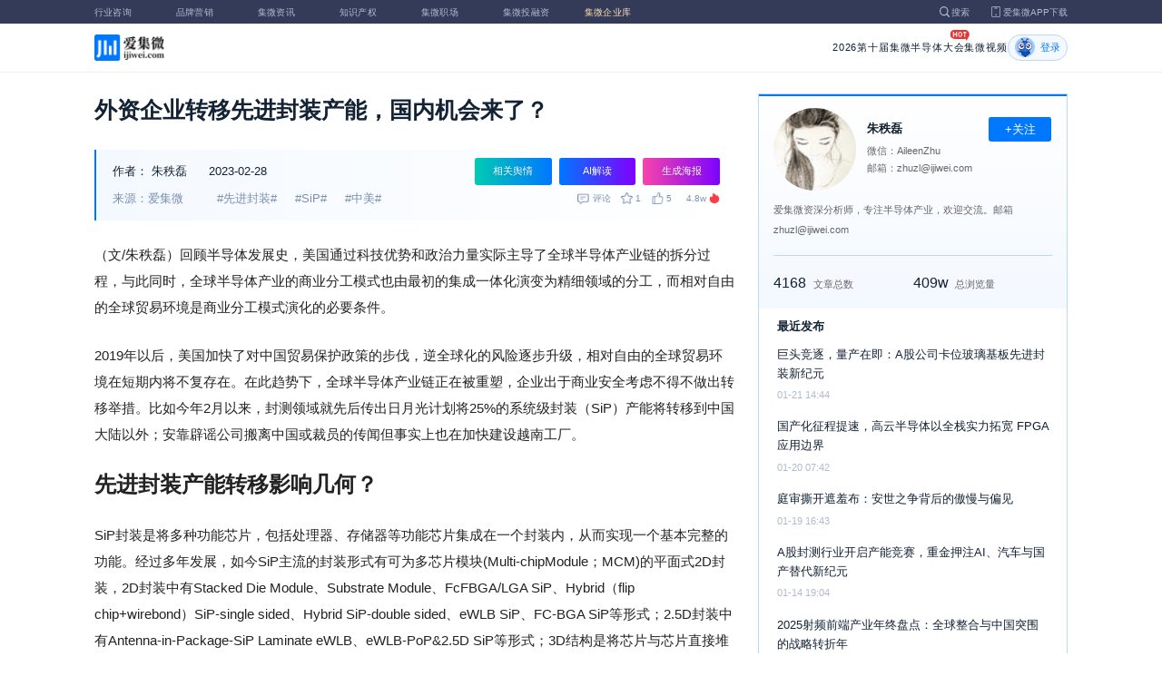

--- FILE ---
content_type: text/html; charset=utf-8
request_url: https://m.laoyaoba.com/n/850471
body_size: 12992
content:
<!DOCTYPE html>
<html>
  <head>
    <meta charset="utf-8" />
    <meta http-equiv="X-UA-Compatible" content="IE=edge,chrome=1" />
    <meta
      name="viewport"
      content="width=device-width, initial-scale=1, maximum-scale=1, user-scalable=no"
    />
    <!-- <meta http-equiv="Content-Security-Policy" content="upgrade-insecure-requests"> -->
    
    <meta name="baidu-site-verification" content="code-lsJi0ewBwW" />
    <link
      rel="shortcut icon"
      href="https://s.laoyaoba.com/favicon.ico"
      type="image/x-icon"
    />
    <link rel="icon" href="https://s.laoyaoba.com/favicon.ico" />
    <title>外资企业转移先进封装产能，国内机会来了？</title>
    

          <link rel="stylesheet" href="/styles/mediaarticle.bf725.css" media="screen and (orientation: portrait)">
          <link rel="stylesheet" href="/styles/mediaarticle.bf725.css" media="screen and (orientation: landscape)">
        
<meta name="keywords" content="先进封装,sip,中美" />
<meta name="description" content="有分析认为，随着日月光等开始转移先进封装产能，国内企业有望趁势拿下这部分市场蛋糕。事实果真如此吗？" />
<meta name="Baiduspider" content="noarchive" />
<link
	rel="stylesheet"
	href="https://cdn.ijiwei.com/element-ui/v2.14.0/theme-chalk/index.min.css"
/>
<link rel="stylesheet" href="https://cdn.ijiwei.com/KaTeX/katex.min.css" />

    <script src="https://cdn.ijiwei.com/jquery/3.6.0/jquery.min.js"></script>
  </head>

  <body style="-webkit-overflow-scrolling: touch">
      

          <link rel="stylesheet" href="/styles/headermax.b9348.css" media="screen and (orientation: portrait)">
          <link rel="stylesheet" href="/styles/headermax.b9348.css" media="screen and (orientation: landscape)">
        
 
<div id="header-root"></div>
 
<script>
	(function flexible(window, document) {
		function resetFontSize() {
			let size = 0;
			size = (document.documentElement.clientWidth / 1920) * 16;
			document.documentElement.style.fontSize = (size <= 14 ? 13 : size) + 'px';
		}

		resetFontSize();
		window.addEventListener('pageshow', resetFontSize);
		window.addEventListener('resize', resetFontSize);
	})(window, document);
</script>
<script src="https://cdn.ijiwei.com/axios/v0.27.2/axios.min.js"></script>
<script src="https://cdn.ijiwei.com/react/v18.2.0/react.production.min.js"></script>
<script src="https://cdn.ijiwei.com/react/v18.2.0/react-dom.production.min.js"></script>
<script src="/scripts/headermax.b9348.bundule.js"></script>

 
<main class="main">
	<article class="article flex-row-left">
		<div class="list-left">
			<h1 class="media-title">外资企业转移先进封装产能，国内机会来了？</h1>
			<div class="media-info-bg">
				<div class="media-info flex-row-space">
					<div class="author-info flex-1">
						<span>作者：</span>
						<a
							href="/home/#/author?id=5105782"
							target="_blank"
							title="朱秩磊"
							class="author-item"
							>朱秩磊</a
						>
						
						<span class="published-time">
							2023-02-28
						</span>
					</div>
					<section class="operator-btn">
						
						<a
							class="opinion-button btn-style-1"
							name="opinion-entry"
							id="opinion-button"
							title="舆情跳转入口"
							href="/jwopinion?tagwords=%E5%85%88%E8%BF%9B%E5%B0%81%E8%A3%85"
							target="_blank"
						>
							相关舆情
						</a>
						
						<a
							class="media-info-ai-entry btn-style-1"
							name="ai-entry"
							title="AI解读"
							data-type="2"
							target="_blank"
						>
							AI解读
						</a>
						 
						<a
							class="media-info-article-poster btn-style-1"
							name="article-share-entry"
							id="generate-article-poster"
							title="生成海报"
							target="_blank"
						>
							生成海报
						</a>
						
					</section>
				</div>
				<div class="media-info flex-row-space">
					<div class="media-source">
						
						<span>来源：爱集微</span>
						  
						<span class="media-tag-item">#先进封装#</span>
						
						<span class="media-tag-item">#SiP#</span>
						
						<span class="media-tag-item">#中美#</span>
						 
					</div>
					
					<div
						id="action-bar"
						class="flex-row-left media-info-num action-bar shrink-0"
					>
						
						<button class="button" name="comment" title="评论">
							<img src="https://s.laoyaoba.com/jiwei/web/mes-icon.png" alt="" />
							<span>评论</span>
						</button>
						
						<button class="button" name="collect" title="收藏">
							<img src="https://s.laoyaoba.com/jiwei/web/sc-icon.png" alt="" />
							<span>收藏</span>
						</button>
						<button class="button" name="like" title="点赞">
							<img src="https://s.laoyaoba.com/jiwei/web/zan-icon.png" alt="" />
							<span>点赞</span>
						</button>
					</div>
					
					<div class="hot flex-row-center author-read">
						<span class="hot-color">4.8w</span>
    <img class="node-list-look"  src="https://s.laoyaoba.com/node-media-hot.png" />
					</div>
				</div>
			</div>

			  
			<article class="media-article">
				   
				<div class="media-article-content">
					<p>（文/朱秩磊）回顾半导体发展史，美国通过科技优势和政治力量实际主导了全球半导体产业链的拆分过程，与此同时，全球半导体产业的商业分工模式也由最初的集成一体化演变为精细领域的分工，而相对自由的全球贸易环境是商业分工模式演化的必要条件。</p>
<p>2019年以后，美国加快了对中国贸易保护政策的步伐，逆全球化的风险逐步升级，相对自由的全球贸易环境在短期内将不复存在。在此趋势下，全球半导体产业链正在被重塑，企业出于商业安全考虑不得不做出转移举措。比如今年2月以来，封测领域就先后传出日月光计划将25%的系统级封装（SiP）产能将转移到中国大陆以外；安靠辟谣公司搬离中国或裁员的传闻但事实上也在加快建设越南工厂。</p>
<p><strong style="font-size: 24px; ">先进封装产能转移影响几何？</strong></p>
<p>SiP封装是将多种功能芯片，包括处理器、存储器等功能芯片集成在一个封装内，从而实现一个基本完整的功能。经过多年发展，如今SiP主流的封装形式有可为多芯片模块(Multi-chipModule；MCM)的平面式2D封装，2D封装中有Stacked Die Module、Substrate Module、FcFBGA/LGA SiP、Hybrid（flip chip+wirebond）SiP-single sided、Hybrid SiP-double sided、eWLB SiP、FC-BGA SiP等形式；2.5D封装中有Antenna-in-Package-SiP Laminate eWLB、eWLB-PoP&amp;2.5D SiP等形式；3D结构是将芯片与芯片直接堆叠，可采用引线键合、倒装芯片或二者混合的组装工艺，也可采用硅通孔技术进行互连。</p>
<p>先进SiP涉及多种新型封装技术，如超紧密度SMT、PoP/PiP技术、超薄晶圆处理、嵌入式技术、芯片堆叠技术、芯片倒装技术以及硅穿孔技术（TSV）等。其中，硅通孔封装（Through Silicon Via, TSV）互连是集成电路中一种系统级架构的新方法，是2.5D和3D封装中堆叠芯片实现互连的关键技术解决方案，是公认的第四代封装互连技术。</p>
<p>随着消费者对便携式产品的需求愈加广泛，SiP技术在WiFi、蓝牙、内窥镜胶囊、数码相机的CMOS影像传感器以及军事设备，如雷达系统等众多领域得到了应用，成为越来越多产品的首选封装选项。</p>
<p>韦豪创芯合伙人王智指出，外资封测的转移主要还是受到中美政治博弈的影响。美国对中国半导体产能建设的限制不断加码，客观上阻碍——至少是延缓了大陆的晶圆厂产能。相应的，作为晶圆代工后道制程的封测的需求也会下降。这些部分需求，很大程度会向东南亚转移。</p>
<p>此外，国内的封测企业，包括给它们配套的材料（PCB等），从规避美国管控升级的角度，也不排除考虑在东南亚建设产能。</p>
<p>集微咨询（JW Insights）高级分析师陈跃楠表示，无论是安靠被传要搬离中国大陆，还是日月光要减少在大陆的先进封装产能，深层原因都是外企为了保证供应链稳定的无奈之举。包括台积电在大陆的扩产搁置，以及更早之前日月光把国内资产打包卖给智路资本，都是美国种种强力半导体产业链“去中国化”手段之下的考虑。</p>
<p><strong style="font-size: 24px; ">国内企业是否有实力承接先进封装需求？</strong></p>
<p>有分析认为，随着日月光等开始转移先进封装产能，国内企业有望趁势拿下这部分市场蛋糕。事实果真如此吗？</p>
<p>熟悉东南亚半导体产业的专家王为比较悲观，他认为，外资的高端半导体封测产能从来就没有进过国内。</p>
<p>“上世纪70年代开始在新加坡建厂，之后转移到马来西亚。目前很多配套工厂在越南和泰国，东南亚的产业链配套也不差。”王为指出，“此前国内企业通过收购迅速实现了封测产业的壮大，但是西方已经对中国产生戒备，工厂维持原有客户或许是没有问题的，但是研发必然会受限，在先进封装领域的差距仍是十分显著的。”</p>
<p>不过近两年随着中国大陆封测市场规模不断攀升，国内封测企业在先进封装领域的技术水平也在迅速提升。经过多年的技术创新和市场积累，内资企业产品已由DIP、SoP、SoT、QFP等产品向QFN/DFN、BGA、CSP、FC、TSV、LGA、WLP等技术更先进的产品发展，并且在WLCSP、FC、BGA和TSV等技术上取得较为明显的突破，产量与规模不断提升，逐步缩小与外资厂商之间的技术差距，极大地带动我国封测行业的发展。在新兴的Chiplet领域，也已有数十家企业参与其中。</p>
<p>对于先进封测产能的转移是否可以视为给国产SiP升级让出了一条道路，相应的国内封测技术和市场需求又是否能填补上这部分空缺？王智认为，技术方面不会是本质问题，比如日月光的四家大陆工厂（威海厂、苏州厂、上海厂、昆山厂）就卖给陆资了，人才也可以招徕过来；市场需求方面，国内逻辑芯片尤其是涉及先进制程的，被美国政策卡得厉害，可能没那么快填补上。</p>
<p>封测行业人士大可告诉集微网，就SiP而言，国内封测能力和产能都没问题，至于客户是否会随着产能转移而转单，也要视其终端客户的要求而定。“目前国内能做高阶SiP封装的主要是长电和甬矽，长电的SiP产能主要在韩国厂，国内主要SiP产能在甬矽。在建中的部分新封测厂也有一些SiP产能，但是最先进的部分做不了。”大可透露。他认为，未来外资转移先进封测产能后，国内企业将靠实力说话。</p>
<p>陈跃楠认为，外资先进封装产能的转移对国内影响有限。一方面，当前景气下行周期，封测厂今年已经减缓了扩产计划，能提供的SiP产能有限。“虽然长期来看国内封测厂肯定会布局，届时相信客户也不会舍近求远到海外去做；另一方面，国内芯片在SiP封装方面没有受到限制，产能主要以HPC等先进制程芯片为主，也有一部分MEMS和光学的产品，这些需求甬矽都能承接大部分。”他解释，“国内很多芯片在马来西亚做封测，长期来看先进封装的国产替代仍然有很大的空间，毕竟在国外产能也不稳定。”</p>
<p>另外，陈跃楠还提到，如果将来外资封测转移，资产出售肯定要保证厂房有人接手，所以生产搁置，大面积裁员的可能性有，但是不大，可以参考日月光出售四家大陆工厂的情况。</p>
<p><i>注：应受访人要求，王为、大可均为化名。</i></p>
<p>（校对/杜莎）</p>

				</div>
				  
				<!-- <div class="chat-entry" data-type="1">
					<div class="chat-toolbar">
						<button class="chat-toolbar-item" data-type="1">
							<i class="icon-article"></i>文章推荐
						</button>
						<button class="chat-toolbar-item" data-type="2">
							<i class="icon-summary"></i>智能摘要
						</button>
						<button class="chat-toolbar-item" data-type="3">
							<i class="icon-furtherread"></i>延伸阅读
						</button>
						<button class="chat-toolbar-item" data-type="4">
							<i class="icon-consult"></i>聊天咨询
						</button>
					</div>
				</div> -->
				
				<!-- <img
					id="cplib-ad-pc"
					class="w-full cursor-pointer"
					src="https://s.laoyaoba.com/cplib/cplib-ad-pc.jpg"
					onclick="window.open('/company')"
					data-dc-page_name="集微网资讯详情"
					data-dc-target="广告"
					data-dc-event="click"
					data-dcparams-title="企业洞察"
					data-dcparams-description="企业洞察"
					data-dcparams-position="PC/资讯详情页文章底-编号无"
					alt=""
				/> -->
				  
				<img
					id="vip-ad-pc"
					class="w-full cursor-pointer"
					src="https://s.laoyaoba.com/vip-ad-pc.jpg"
					onclick="window.open('/jwvip?source=zixunAd')"
					data-dc-page_name="集微网资讯详情"
					data-dc-target="广告"
					data-dc-event="click"
					data-dcparams-title="VIP"
					data-dcparams-description="VIP"
					data-dcparams-position="PC/资讯详情页文章底-编号无"
					alt=""
				/>

				  
			</article>

			<div class="media-info-bg flex-row-space">
				<div class="media-info flex-1">
					<div class="author-info">
						<span>责编：</span>
						<span>张轶群</span>
					</div>
					<div class="media-source">
						
						<span>来源：爱集微</span>
						  
						<span class="media-tag-item">#先进封装#</span>
						
						<span class="media-tag-item">#SiP#</span>
						
						<span class="media-tag-item">#中美#</span>
						 
					</div>
				</div>
				<div id="action-button" class="flex-row-left author-info-btn">
					<button
						class="rounded-button flex-row-center"
						name="collect"
						alt="收藏"
					>
						<img
							class="icon-collect"
							src="https://s.laoyaoba.com/jiwei/web/sc-blue-icon.png"
							alt=""
						/><span>收藏</span>
					</button>
					<button class="rounded-button flex-row-center" name="like" alt="点赞">
						<img
							class="icon-like"
							src="https://s.laoyaoba.com/jiwei/web/zan-blue-icon.png"
							alt=""
						/><span>点赞</span>
					</button>
				</div>
			</div>
			
			<div class="share-bar">
				<span>分享至：</span>
				<button id="wxshare" class="wxshare item">
					<img
						class="wx"
						src="https://s.laoyaoba.com/jiwei/web/node-media-article-wx.png"
						alt
					/>

					<div class="share-plane-box">
						<div class="share-plane" id="wxshareplane">
							<p>微信扫一扫分享</p>
							<div id="article-qrcode" class="qrcode"></div>
						</div>
					</div>
				</button>
				<button id="wbshare" class="item">
					<img
						class="wb"
						src="https://s.laoyaoba.com/jiwei/web/node-media-article-wb.png"
						alt
					/>
				</button>
				<button id="qqshare" class="item">
					<img
						class="qq"
						src="https://s.laoyaoba.com/jiwei/web/node-media-article-qq.png"
						alt
					/>
				</button>
				<button id="inshare" class="item">
					<img
						class="in"
						src="https://s.laoyaoba.com/jiwei/web/node-media-article-in.png"
						alt
					/>
				</button>
			</div>
			

			<div class="media-text-end">
				<div>THE END</div>
				
				<p>*此内容为集微网原创，著作权归集微网所有，爱集微，爱原创</p>
				
			</div>
			<!-- 相关推荐 -->
			
			<div class="recommend">
				<h5 class="section-title">相关推荐</h5>
				<ul class="flex-row-left list">
					
					<li>
						<a href="/n/976024" target="_blank">
							<div class="img-box img-hover-scale">
								<img
									src="http://s.laoyaoba.com/jwImg/94193402088.74025.jpg?insert-from=gallery"
									onerror="onerror=null;src='https://s.laoyaoba.com/node-def_bg.png'"
									alt=""
								/>
							</div>
							<p class="ell_two title">
								中国美国商会：71%美企不考虑撤出中国
							</p>
						</a>
					</li>
					
					<li>
						<a href="/n/975999" target="_blank">
							<div class="img-box img-hover-scale">
								<img
									src="http://s.laoyaoba.com/jwImg/196871857274.1163.jpg"
									onerror="onerror=null;src='https://s.laoyaoba.com/node-def_bg.png'"
									alt=""
								/>
							</div>
							<p class="ell_two title">
								巨头竞逐，量产在即：A股公司卡位玻璃基板先进封装新纪元
							</p>
						</a>
					</li>
					
					<li>
						<a href="/n/974428" target="_blank">
							<div class="img-box img-hover-scale">
								<img
									src="http://s.laoyaoba.com/jwImg/167519689693.58652.jpg"
									onerror="onerror=null;src='https://s.laoyaoba.com/node-def_bg.png'"
									alt=""
								/>
							</div>
							<p class="ell_two title">
								2025年中国对美国出口额同比减少20%，降至4200亿美元
							</p>
						</a>
					</li>
					
					<li>
						<a href="/n/973851" target="_blank">
							<div class="img-box img-hover-scale">
								<img
									src="http://s.laoyaoba.com/jwImg/965459415392.6777.jpg?insert-from=gallery"
									onerror="onerror=null;src='https://s.laoyaoba.com/node-def_bg.png'"
									alt=""
								/>
							</div>
							<p class="ell_two title">
								投资19万亿韩元！SK海力士将在清州建设先进封装厂
							</p>
						</a>
					</li>
					
					<li>
						<a href="/n/972647" target="_blank">
							<div class="img-box img-hover-scale">
								<img
									src="http://s.laoyaoba.com/jwImg/652409401501.60111524504058951.006.jpg?insert-from=gallery"
									onerror="onerror=null;src='https://s.laoyaoba.com/node-def_bg.png'"
									alt=""
								/>
							</div>
							<p class="ell_two title">
								瑞沃微完成数千万元A轮，聚焦半导体先进封装赛道
							</p>
						</a>
					</li>
					
					<li>
						<a href="/n/971680" target="_blank">
							<div class="img-box img-hover-scale">
								<img
									src="http://s.laoyaoba.com/jwImg/1100709776339.8926.png"
									onerror="onerror=null;src='https://s.laoyaoba.com/node-def_bg.png'"
									alt=""
								/>
							</div>
							<p class="ell_two title">
								韩国巨头竞相在2026年实现半导体玻璃基板量产
							</p>
						</a>
					</li>
					
				</ul>
			</div>
			
			<!-- end 相关推荐 -->
			<!-- 评论 -->
			
			<section id="comment" class="remark">
				<div id="mediacomment"></div>
			</section>
			
			<!-- end 评论 -->
		</div>

		<div class="list-right">
			<!-- 作者信息 user_info -->
			<section class="author">
				<div class="author-head">
					<button
						id="btn-follow"
						data-id="5105782"
						data-follow="2"
						class="btn-follow "
					>
						+关注
					</button>
					<div class="flex-row-left">
						<img
							class="head-img"
							src="http://s.laoyaoba.com/jwImg/avatar/2018/08/21/15348508693322.jpeg?imageView2/2/w/90/h/90"
							onerror="onerror=null;src='https://s.laoyaoba.com/node-def_head.png'"
							alt
						/>
						<div class="head-text flex-column-center">
							<div class="name">朱秩磊</div>
							<p>微信：AileenZhu</p>
							<p>邮箱：zhuzl@ijiwei.com</p>
						</div>
					</div>
					<p class="head-intro">爱集微资深分析师，专注半导体产业，欢迎交流。邮箱zhuzl@ijiwei.com</p>
					<hr class="divider" />
					<div class="head-num">
						<div class="head-num-item">
							<span class="num"
								>4168</span
							><span class="label">文章总数</span>
						</div>
						<div class="head-num-item">
							<span class="num"
								>409w</span
							><span class="label">总浏览量</span>
						</div>
					</div>
				</div>
				<div class="head-list">
					<div class="head-list-title">最近发布</div>
					<ul class="hot-list">
						
						<li class="noline">
							<a href="/n/975999" target="_blank">
								<p class="text-hover ell_two">
									巨头竞逐，量产在即：A股公司卡位玻璃基板先进封装新纪元
								</p>
								<p class="time">01-21 14:44</p>
							</a>
						</li>
						
						<li class="noline">
							<a href="/n/975395" target="_blank">
								<p class="text-hover ell_two">
									国产化征程提速，高云半导体以全栈实力拓宽 FPGA 应用边界
								</p>
								<p class="time">01-20 07:42</p>
							</a>
						</li>
						
						<li class="noline">
							<a href="/n/975451" target="_blank">
								<p class="text-hover ell_two">
									庭审撕开遮羞布：安世之争背后的傲慢与偏见
								</p>
								<p class="time">01-19 16:43</p>
							</a>
						</li>
						
						<li class="noline">
							<a href="/n/974329" target="_blank">
								<p class="text-hover ell_two">
									A股封测行业开启产能竞赛，重金押注AI、汽车与国产替代新纪元
								</p>
								<p class="time">01-14 19:04</p>
							</a>
						</li>
						
						<li class="noline">
							<a href="/n/972174" target="_blank">
								<p class="text-hover ell_two">
									2025射频前端产业年终盘点：全球整合与中国突围的战略转折年
								</p>
								<p class="time">01-01 07:43</p>
							</a>
						</li>
						
					</ul>
					<a href="/home/#/author?id=5105782" target="_blank">
						<button class="head-button-more">获取更多内容</button>
					</a>
				</div>
			</section>
			<!-- 热门文章 最新资讯 -->
			<section class="hot mt40">
				<div class="flex-row-space h5-titlebg">
					<h5 class="modular-title">最新资讯</h5>
				</div>
				<ul class="hot-list">
					
					<li>
						<a href="/n/976459" target="_blank">
							<p class="text-hover ell_two">
								复旦大学张荣君/韦晓玲团队研发成功用于极端环境和多维感知的水凝胶传感器
							</p>
							<p class="time">3小时前</p>
						</a>
					</li>
					
					<li>
						<a href="/n/976458" target="_blank">
							<p class="text-hover ell_two">
								“北大-联想控股先进光子集成技术联合实验室”正式成立
							</p>
							<p class="time">3小时前</p>
						</a>
					</li>
					
					<li>
						<a href="/n/976457" target="_blank">
							<p class="text-hover ell_two">
								北大电子学院张志勇团队实现超高灵敏短波红外探测新突破
							</p>
							<p class="time">3小时前</p>
						</a>
					</li>
					
					<li>
						<a href="/n/976456" target="_blank">
							<p class="text-hover ell_two">
								“纤维芯片”问世！复旦团队成果登《自然》主刊
							</p>
							<p class="time">3小时前</p>
						</a>
					</li>
					
					<li>
						<a href="/n/976455" target="_blank">
							<p class="text-hover ell_two">
								中科院：光电学院孟祥悦课题组在类脑视觉芯片方面取得新进展
							</p>
							<p class="time">3小时前</p>
						</a>
					</li>
					
					<li>
						<a href="/n/976454" target="_blank">
							<p class="text-hover ell_two">
								蓝思科技：公司在商业航天领域已实现批量供货
							</p>
							<p class="time">3小时前</p>
						</a>
					</li>
					
				</ul>
			</section>
			<!-- 广告 -->
			<section class="ad mt40">
				<div id="apply"></div>
			</section>
		</div>
	</article>
</main>



<div id="pdf-shadow" class="pdf-shadow">
	<img
		class="pdf-close"
		src="https://s.laoyaoba.com/jiweiwang/x.png"
		alt="关闭"
	/>
	<div id="pdf-container" class="pdf-container">
		<img
			class="loading"
			src="https://s.laoyaoba.com/jiweiwang/loading.png"
			alt="加载"
		/>
		<p>PDF 加载中...</p>
	</div>
</div>
<div id="react-root" style="z-index: 9999; overflow-y: auto"></div>
<script src="https://cdn.ijiwei.com/qrcode/qrcode.min.js"></script>
<script src="https://cdn.ijiwei.com/pdfobject/v2.2.7/pdfobject.min.js"></script>
<script src="https://cdn.ijiwei.com/react/v18.2.0/react.production.min.js"></script>
<script src="https://cdn.ijiwei.com/react/v18.2.0/react-dom.production.min.js"></script>

<script>
	var webname = 'Chrome';
	var NODE_ENV = 'production';
	var news_id_swig = '850471';

	var simpledata = {"is_comment":0,"is_liked":0,"is_follow":2,"is_lock":false,"detail_list":[""],"news_id":850471,"view_num":48203,"like_num":5,"collect_num":1,"comment_num":0};
	var article_data = {"news_id":850471,"category_id":197,"sub_category_id":2,"user_id":5105782,"author2":0,"promulgator_id":999999999,"source_author":5105782,"news_type":1,"news_title":"外资企业转移先进封装产能，国内机会来了？","subtitle":"外资企业转移先进封装产能，国内机会来了？","intro":"有分析认为，随着日月光等开始转移先进封装产能，国内企业有望趁势拿下这部分市场蛋糕。事实果真如此吗？","published_time":"20230228185613","last_comment_time":0,"view_num":48185,"like_num":5,"unlike_num":0,"comment_num":0,"collect_num":1,"news_top":0,"news_essence":3,"allow_comment":1,"cover":"http://s.laoyaoba.com/jwImg/554243104277.4905.jpg","status":5,"update_time":"20260123132308","create_time":"20230228185612","news_source":1,"reprint_source":"","real_source":"","name_source":"","info_source":"","is_extra_link":0,"extra_link":"","search_tags":"先进封装,sip,中美","published_id":5149388,"micro_time":167758177276285200,"refresh_time":167758177313697800,"is_rss":1,"is_wx":1,"is_project":0,"project_id":719681,"project_category_id":200,"video_info":null,"has_tts":0,"show_audio":0,"audio_info":null,"is_vip":0,"vip_view_num":5703,"language_type":1,"seo_intro":"有分析认为，随着日月光等开始转移先进封装产能，国内企业有望趁势拿下这部分市场蛋糕。事实果真如此吗？","seo_keywords":"先进封装,sip,中美","show_author":0,"price":0,"is_focus":1,"focus_time":1677581773,"category_top":0,"subcategory_top":0,"tag_list":[{"id":1350679,"tag_name":"先进封装"},{"id":1350680,"tag_name":"SiP"},{"id":1350681,"tag_name":"中美"}],"category_list":[{"category_id":2,"category_name":"IC"},{"category_id":197,"category_name":"老杳吧"}],"category_name":"老杳吧","news_images":{"news_id":850471,"attachment_content":"[]"},"copyright":"*此内容为集微网原创，著作权归集微网所有，爱集微，爱原创","detail_list":["<p>（文/朱秩磊）回顾半导体发展史，美国通过科技优势和政治力量实际主导了全球半导体产业链的拆分过程，与此同时，全球半导体产业的商业分工模式也由最初的集成一体化演变为精细领域的分工，而相对自由的全球贸易环境是商业分工模式演化的必要条件。</p>\n<p>2019年以后，美国加快了对中国贸易保护政策的步伐，逆全球化的风险逐步升级，相对自由的全球贸易环境在短期内将不复存在。在此趋势下，全球半导体产业链正在被重塑，企业出于商业安全考虑不得不做出转移举措。比如今年2月以来，封测领域就先后传出日月光计划将25%的系统级封装（SiP）产能将转移到中国大陆以外；安靠辟谣公司搬离中国或裁员的传闻但事实上也在加快建设越南工厂。</p>\n<p><strong style=\"font-size: 24px; \">先进封装产能转移影响几何？</strong></p>\n<p>SiP封装是将多种功能芯片，包括处理器、存储器等功能芯片集成在一个封装内，从而实现一个基本完整的功能。经过多年发展，如今SiP主流的封装形式有可为多芯片模块(Multi-chipModule；MCM)的平面式2D封装，2D封装中有Stacked Die Module、Substrate Module、FcFBGA/LGA SiP、Hybrid（flip chip+wirebond）SiP-single sided、Hybrid SiP-double sided、eWLB SiP、FC-BGA SiP等形式；2.5D封装中有Antenna-in-Package-SiP Laminate eWLB、eWLB-PoP&amp;2.5D SiP等形式；3D结构是将芯片与芯片直接堆叠，可采用引线键合、倒装芯片或二者混合的组装工艺，也可采用硅通孔技术进行互连。</p>\n<p>先进SiP涉及多种新型封装技术，如超紧密度SMT、PoP/PiP技术、超薄晶圆处理、嵌入式技术、芯片堆叠技术、芯片倒装技术以及硅穿孔技术（TSV）等。其中，硅通孔封装（Through Silicon Via, TSV）互连是集成电路中一种系统级架构的新方法，是2.5D和3D封装中堆叠芯片实现互连的关键技术解决方案，是公认的第四代封装互连技术。</p>\n<p>随着消费者对便携式产品的需求愈加广泛，SiP技术在WiFi、蓝牙、内窥镜胶囊、数码相机的CMOS影像传感器以及军事设备，如雷达系统等众多领域得到了应用，成为越来越多产品的首选封装选项。</p>\n<p>韦豪创芯合伙人王智指出，外资封测的转移主要还是受到中美政治博弈的影响。美国对中国半导体产能建设的限制不断加码，客观上阻碍——至少是延缓了大陆的晶圆厂产能。相应的，作为晶圆代工后道制程的封测的需求也会下降。这些部分需求，很大程度会向东南亚转移。</p>\n<p>此外，国内的封测企业，包括给它们配套的材料（PCB等），从规避美国管控升级的角度，也不排除考虑在东南亚建设产能。</p>\n<p>集微咨询（JW Insights）高级分析师陈跃楠表示，无论是安靠被传要搬离中国大陆，还是日月光要减少在大陆的先进封装产能，深层原因都是外企为了保证供应链稳定的无奈之举。包括台积电在大陆的扩产搁置，以及更早之前日月光把国内资产打包卖给智路资本，都是美国种种强力半导体产业链“去中国化”手段之下的考虑。</p>\n<p><strong style=\"font-size: 24px; \">国内企业是否有实力承接先进封装需求？</strong></p>\n<p>有分析认为，随着日月光等开始转移先进封装产能，国内企业有望趁势拿下这部分市场蛋糕。事实果真如此吗？</p>\n<p>熟悉东南亚半导体产业的专家王为比较悲观，他认为，外资的高端半导体封测产能从来就没有进过国内。</p>\n<p>“上世纪70年代开始在新加坡建厂，之后转移到马来西亚。目前很多配套工厂在越南和泰国，东南亚的产业链配套也不差。”王为指出，“此前国内企业通过收购迅速实现了封测产业的壮大，但是西方已经对中国产生戒备，工厂维持原有客户或许是没有问题的，但是研发必然会受限，在先进封装领域的差距仍是十分显著的。”</p>\n<p>不过近两年随着中国大陆封测市场规模不断攀升，国内封测企业在先进封装领域的技术水平也在迅速提升。经过多年的技术创新和市场积累，内资企业产品已由DIP、SoP、SoT、QFP等产品向QFN/DFN、BGA、CSP、FC、TSV、LGA、WLP等技术更先进的产品发展，并且在WLCSP、FC、BGA和TSV等技术上取得较为明显的突破，产量与规模不断提升，逐步缩小与外资厂商之间的技术差距，极大地带动我国封测行业的发展。在新兴的Chiplet领域，也已有数十家企业参与其中。</p>\n<p>对于先进封测产能的转移是否可以视为给国产SiP升级让出了一条道路，相应的国内封测技术和市场需求又是否能填补上这部分空缺？王智认为，技术方面不会是本质问题，比如日月光的四家大陆工厂（威海厂、苏州厂、上海厂、昆山厂）就卖给陆资了，人才也可以招徕过来；市场需求方面，国内逻辑芯片尤其是涉及先进制程的，被美国政策卡得厉害，可能没那么快填补上。</p>\n<p>封测行业人士大可告诉集微网，就SiP而言，国内封测能力和产能都没问题，至于客户是否会随着产能转移而转单，也要视其终端客户的要求而定。“目前国内能做高阶SiP封装的主要是长电和甬矽，长电的SiP产能主要在韩国厂，国内主要SiP产能在甬矽。在建中的部分新封测厂也有一些SiP产能，但是最先进的部分做不了。”大可透露。他认为，未来外资转移先进封测产能后，国内企业将靠实力说话。</p>\n<p>陈跃楠认为，外资先进封装产能的转移对国内影响有限。一方面，当前景气下行周期，封测厂今年已经减缓了扩产计划，能提供的SiP产能有限。“虽然长期来看国内封测厂肯定会布局，届时相信客户也不会舍近求远到海外去做；另一方面，国内芯片在SiP封装方面没有受到限制，产能主要以HPC等先进制程芯片为主，也有一部分MEMS和光学的产品，这些需求甬矽都能承接大部分。”他解释，“国内很多芯片在马来西亚做封测，长期来看先进封装的国产替代仍然有很大的空间，毕竟在国外产能也不稳定。”</p>\n<p>另外，陈跃楠还提到，如果将来外资封测转移，资产出售肯定要保证厂房有人接手，所以生产搁置，大面积裁员的可能性有，但是不大，可以参考日月光出售四家大陆工厂的情况。</p>\n<p><i>注：应受访人要求，王为、大可均为化名。</i></p>\n<p>（校对/杜莎）</p>\n"],"is_wx_follow":1,"wx_info":{"app_id":"wx5ce45ed870499c32","wechat_id":"gh_ac1555ec79c8","path":"pages/serviceaccount/code"},"is_lock":true,"user_is_vip":false,"user_exists_vip":true,"user_is_login":0,"pdf_info":{"pdf_name":""},"project_info":{"subtitle":"日月光/Qorvo等纷纷“出走” 大陆还剩多少外资封测厂","name_source":"https://www.laoyaoba.com/special/type=2?news_id=719681&source=pc","special_img":"http://s.laoyaoba.com/jwImg/projectNewCover/2022/06/20/16557167515482.jpg"},"special_list":[{"news_id":719681,"subtitle":"日月光/Qorvo等纷纷“出走” 大陆还剩多少外资封测厂","intro":"集微网隆重推出“芯视野”专题，未来将客观反映行业高管对于热点事件的观点及分析报道。","share_url":"https://www.laoyaoba.com/special/type=2?news_id=719681&source=pc","special_cover":"http://s.laoyaoba.com/jwImg/projectNewCover/2022/06/20/16557167515482.jpg","special_share_img":"http://s.laoyaoba.com/jwImg/slideItem/2022/06/20/16557189455918.jpg","view_total":2812176,"news_total":718,"is_follow":0}],"special_config":{},"total_view_num":0,"project_category_list":[],"is_follow":2,"is_comment":0,"user_info":{"user_name":"朱秩磊","user_id":5105782,"avatar":"http://s.laoyaoba.com/jwImg/avatar/2018/08/21/15348508693322.jpeg?imageView2/2/w/90/h/90","intro":"爱集微资深分析师，专注半导体产业，欢迎交流。邮箱zhuzl@ijiwei.com","email":"zhuzl@ijiwei.com","weixin":"AileenZhu","is_follow":2,"view_total":4090472,"news_total":4168},"published_info":{"nickname":"张轶群","id":5149388,"avatar":"http://s.laoyaoba.com/jwImg/avatar/2018/09/04/15360390181778blob?imageView2/2/w/90/h/90","intro":"集微网记者，关注IC产业，深度报道、企业报道"},"promulgator_info":{"avatar":""},"detail_length":2477,"author2_info":{},"is_liked":0,"unique_code":"260124903140622348","is_buy":false,"share_url":"https://www.laoyaoba.com/html/share/news?source=pc&news_id=850471","is_share":true,"is_attention":2,"is_stock":0};

	var user_info = {"user_name":"朱秩磊","user_id":5105782,"avatar":"http://s.laoyaoba.com/jwImg/avatar/2018/08/21/15348508693322.jpeg?imageView2/2/w/90/h/90","intro":"爱集微资深分析师，专注半导体产业，欢迎交流。邮箱zhuzl@ijiwei.com","email":"zhuzl@ijiwei.com","weixin":"AileenZhu","is_follow":2,"view_total":4090472,"news_total":4168};
	var token = '';
	var is_vip_news = 0;

	/**
	 * IE图片问题
	 */
	function IEVersion() {
		var userAgent = navigator.userAgent; //取得浏览器的userAgent字符串
		var isIE =
			userAgent.indexOf('compatible') > -1 && userAgent.indexOf('MSIE') > -1; //判断是否IE<11浏览器
		var isIE11 =
			userAgent.indexOf('Trident') > -1 && userAgent.indexOf('rv:11.0') > -1;
		if (isIE) {
			var reIE = new RegExp('MSIE (\\d+\\.\\d+);');
			reIE.test(userAgent);
			var fIEVersion = parseFloat(RegExp['$1']);
			if (fIEVersion == 7) {
				return 7;
			} else if (fIEVersion == 8) {
				return 8;
			} else if (fIEVersion == 9) {
				return 9;
			} else if (fIEVersion == 10) {
				return 10;
			} else {
				return 6; //IE版本<=7
			}
		} else if (isIE11) {
			return 11; //IE11
		} else {
			return -1; //不是ie浏览器
		}
	}
	function IEImage() {
		try {
			if (IEVersion() != -1) {
				var article = document.querySelector('.media-article');
				var p = article.getElementsByTagName('p');
				var img = article.getElementsByTagName('img');
				for (var i = 0; i < img.length; i++) {
					img[i].style.maxWidth = article.offsetWidth + 'px';
				}
			}
		} catch (e) {}
	}
	IEImage();
</script>
  
<footer>

 
<div class="footer">
  <section class="top">
    <div class="top-left">
      <a class="top-left-logo" href="/">
        <img src="https://s.laoyaoba.com/node-header-logo1.png" alt="集微logo" />
      </a>
      <!-- <a class="top-left-logo2" href="/">
        <img src="https://s.laoyaoba.com/node-header-logo2.png" alt="集微logo" />
      </a> -->

      <div>
        <a href="/" target="_blank">网站首页</a>
        <a href="/n/729927" target="_blank">版权声明</a>
        <!-- <a href="https://www.laoyaoba.com/html/jiade/jiade" target="_blank">嘉勤官网</a> -->
        <a href="/workplace/#/" target="_blank">集微招聘</a>
        <a href="/n/683318" target="_blank">联系我们</a>
        <a href="/map" target="_blank">网站地图</a>
        <a href="/n/683317" target="_blank">关于我们</a>
        <a href="https://www.laoyaoba.com/static/view/business.html" target="_blank">商务合作</a>
        <a href="https://www.laoyaoba.com/api/rss/hbb" target="_blank">rss订阅</a>
      </div>
    </div>
    <div class="top-right">
      <div class="top-right-info">
        <div>
          <p>联系电话：</p>
          <p>0592-6892326</p>
        </div>
        <div>
          <p>新闻投稿：</p>
          <p>laoyaoba@gmail.com</p>
        </div>
        <div>
          <p>商务合作：</p>
          <p>chenhao@ijiwei.com</p>
        </div>
        <div>
          <p>问题反馈：</p>
          <p>1574400753 (QQ)</p>
        </div>
      </div>
      <div class="top-right-code">
        <div>
          <img
            src="https://s.laoyaoba.com/node-code-wx.png"
            alt="集微官方微信"
          />
          <p>官方微信</p>
        </div>
        <div>
          <img
            src="https://s.laoyaoba.com/node-code-wb.png"
            alt="集微官方微博"
          />
          <p>官方微博</p>
        </div>
        <div>
          <img src="https://s.laoyaoba.com/node-code-app.png" alt="集微app" />
          <p>APP下载</p>
        </div>
      </div>
    </div>

    </section>
    <!-- <ul class="center">
      <p>友情链接：</p>
      <li>
        <p><a href="https://tech.ifeng.com/" target="_blank">凤凰科技</a></p>
      </li>
      <li>
        <p><a href="https://www.leiphone.com/" target="_blank">雷锋网</a></p>
      </li>
      <li>
        <p>
          <a href="https://www.cls.cn/depth?id=1111" target="_blank">财联社</a>
        </p>
      </li>
      <li>
        <p>
          <a href="http://www.eepw.com.cn/" target="_blank">电子产品世界</a>
        </p>
      </li>
      <li>
        <p><a href="https://www.eefocus.com/" target="_blank">与非网</a></p>
      </li>
    </ul> -->
  </article>
  <section class="bottom">
    <p>
      Copyright 2007-2023©<span id="tt"></span>.com™Inc.All rights reserved |
      <a href="https://beian.miit.gov.cn/#/Integrated/index" target="_blank"
        >闽ICP备17032949号</a
      ><span id="ts"></span>
    </p>
    <div>
      <img src="https://s.laoyaoba.com/node-footer-security.png" alt />
      <a
        href="http://www.beian.gov.cn/portal/registerSystemInfo?recordcode=35020502000344"
        target="_blank"
        >闽公网安备 35020502000344号</a
      >
    </div>
  </section>
  <script>
    if (RegExp(/jiweinet/).test(window.location.href)) {
      document.getElementById('ts').innerHTML = '-1';
      document.getElementById('tt').innerHTML = 'JiWeiNet';
    } else if (RegExp(/laoyaoba/).test(window.location.href)) {
      document.getElementById('ts').innerHTML = '';
      document.getElementById('tt').innerHTML = 'IJiWei';
    } else if (RegExp(/ijiwei/).test(window.location.href)) {
      document.getElementById('ts').innerHTML = '-3';
      document.getElementById('tt').innerHTML = 'IJiWei';
    } else {
      document.getElementById('ts').innerHTML = '';
      document.getElementById('tt').innerHTML = 'IJiWei';
    }
  </script>
</div>
 
<script src="/scripts/footer.919a3.bundule.js"></script>

</footer>
 
<script src="https://cdn.ijiwei.com/vue/v2.6.9/vue.min.js"></script>
<script src="https://cdn.ijiwei.com/axios/v0.27.2/axios.min.js"></script>
<script src="https://cdn.ijiwei.com/element-ui/v2.14.0/index.min.js"></script>
<script src="https://static.ijiwei.com/static/js/md5.js"></script>

<script>
	let cover_swig = 'http://s.laoyaoba.com/jwImg/554243104277.4905.jpg';
	let news_title_swig = '外资企业转移先进封装产能，国内机会来了？';
	let intro_swig = '有分析认为，随着日月光等开始转移先进封装产能，国内企业有望趁势拿下这部分市场蛋糕。事实果真如此吗？';
	let like_num_swig = '5';
	let collect_num_swig = '1';
	let allow_comment_swig = '1';
	// window.onload = function () {
	//   if (/windows phone|iphone|android/gi.test(window.navigator.userAgent)) {
	//     window.location.href =
	//       window.location.origin +
	//       `/html/share/news?source=h5&news_id=850471`;
	//   }
	// };
</script>


<script>
	const tailWindStyle = '/styles/tailwindcss.d36c4.css';
</script>

<script src="/scripts/mediaarticle.bf725.bundule.js"></script><script src="/scripts/tailwindcss.d36c4.bundule.js"></script>

<script id="laoyaoba">
	(function () {
		var hm = document.createElement('script');
		hm.src = 'https://hm.baidu.com/hm.js?7a320689f49c65329a61fd46277563ee';
		var s = document.getElementById('laoyaoba');
		s.parentNode.insertBefore(hm, s);
	})();
</script>
<script id="ijiwei">
	(function () {
		var hm = document.createElement('script');
		hm.src = 'https://hm.baidu.com/hm.js?e5f8162d3d8e9cb33d12d6b5d557fa3a';
		var s = document.getElementById('ijiwei');
		s.parentNode.insertBefore(hm, s);
	})();
</script>

  </body>
</html>
